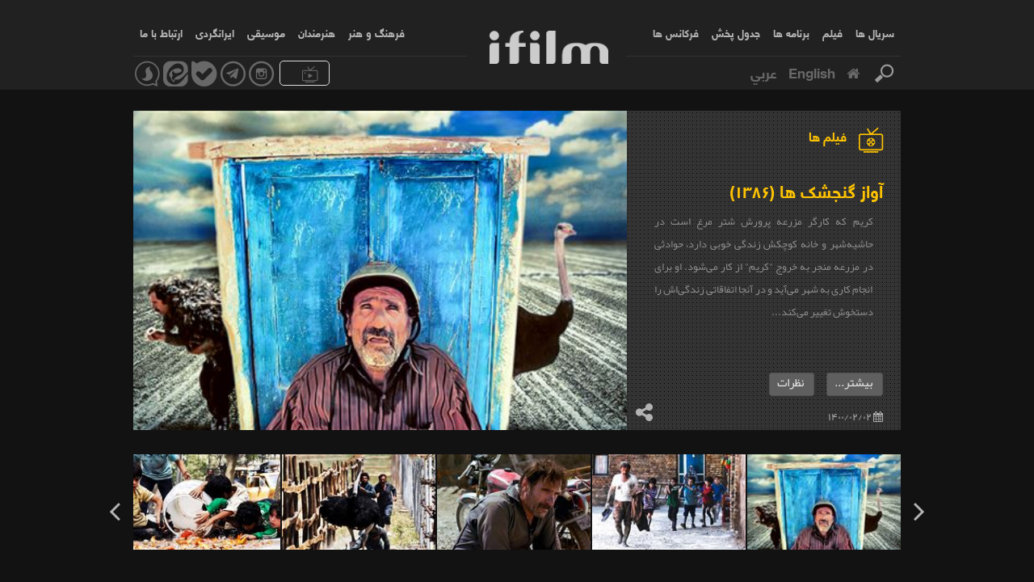

--- FILE ---
content_type: text/html; charset=utf-8
request_url: https://www.ifilmtv.ir/Film/Content/84945
body_size: 7171
content:
<!DOCTYPE html>

<html lang='en' dir='rtl'><head>
    <script src="/Scripts/modernizr-2.6.2.min.js"></script>
    <script src="/Scripts/jquery.min.js"></script>
    <title>آواز گنجشک ها (1386) iFilm - آی فیلم</title>
    <link href="/Content/select2.min.css" rel="stylesheet" />
    <link href="/Content/sweetalert-master/dist/sweetalert.css" rel="stylesheet" />
    <meta charset="utf-8">
    <meta http-equiv="content-language" content="fa" />
    <meta name="viewport" content="width=device-width, initial-scale=1.0" />
    <meta http-equiv="Cache-control" content="private">
    <meta http-equiv="Cache-Control" content="no-cache, no-store, must-revalidate" />
    <meta http-equiv="Pragma" content="no-cache" />
    <meta http-equiv="Expires" content="0" />
    <meta name="apple-mobile-web-app-capable" content="yes" />
    <meta http-equiv="Content-Type" content="text/html; charset=utf-8" />
    <meta property="og:site_name" content="ifilm-آیفیلم" />
    
    <link rel="icon" href="/img/i.png">
        <link href="/Content/StyleSheet.min.css" rel="stylesheet" />
    
<meta name='DC.Identifier' content='http://www.ifilmtv.ir/Film/Content/84945'/>
<meta name='DC.Date.Created' content='4/19/2021 1:24:25 PM'/>
<meta name='date' scheme='MM/DD/YYYY' content='4/19/2021 1:24:25 PM'/>
<meta name='DC.Type' content='Video'/>
<meta name='DC.Title' content='آواز گنجشک ها (1386)'/>
<meta name='DC.Description' content='كریم كه كارگر مزرعه‌ پرورش شتر مرغ است در حاشیه‌شهر و خانه‌ كوچكش زندگی خوبی دارد، حوادثی در مزرعه منجر به خروج "كریم" از كار می‌شود.'/>
<meta name='DC.Language' content='fa'/>
<meta name='DC.Publisher' content='ifilm-آفیلم'/>
<meta name='Uid' content='84945'/>
<meta name='keywords' content='آواز گنجشک ها (1386),' />
<meta property='og:site_name' content='ifilm-آفیلم' />
<meta property='og:type' content='video' />
<meta property='og:locale' content='fa_IR' />
<meta property='og:title' content='آواز گنجشک ها (1386)' />
<meta property='og:description' content='كریم كه كارگر مزرعه‌ پرورش شتر مرغ است در حاشیه‌شهر و خانه‌ كوچكش زندگی خوبی دارد، حوادثی در مزرعه منجر به خروج "كریم" از كار می‌شود.' />
<meta property='og:image' content='/UploadedFiles/MultiImages/19-04-2021/MeduimSize/avaz-e-gonjeshkha-new-poster17_35_20.jpg' />
<meta property='og:image:secure_url' content='/UploadedFiles/MultiImages/19-04-2021/MeduimSize/avaz-e-gonjeshkha-new-poster17_35_20.jpg'>
<meta property='og:image:width' content='640'>
<meta property='og:image:height' content='360'>
<meta property='og:image:type' content='image/jpg'>
<meta property='og:video' content=''>
<meta property='og:video:url' content=''>
<meta property='og:video:secure_url' content=''>
<meta property='og:video:type' content='video/mp4'>
<meta property='og:video:width' content='640'>
<meta property='og:video:height' content='360'>
<meta name='title' content='آواز گنجشک ها (1386)' />
<link rel='image_src' href='/UploadedFiles/MultiImages/19-04-2021/MeduimSize/avaz-e-gonjeshkha-new-poster17_35_20.jpg' />
<meta name='video_type' content='video/mp4' />
<meta content='text/html; charset=UTF-8' http-equiv='Content-Type' />
<meta name='twitter:card' content='summary_large_image' />
<meta name='twitter:site' content='@ifilmtvchannel' />
<meta name='twitter:title' content='آواز گنجشک ها (1386)' />
<meta name='twitter:description' content='كریم كه كارگر مزرعه‌ پرورش شتر مرغ است در حاشیه‌شهر و خانه‌ كوچكش زندگی خوبی دارد، حوادثی در مزرعه منجر به خروج "كریم" از كار می‌شود.' />
<meta name='twitter:image' content='/UploadedFiles/MultiImages/19-04-2021/MeduimSize/avaz-e-gonjeshkha-new-poster17_35_20.jpg' />
<script data-n-head='true' type='application/ld+json'> { '@context': 'http://schema.org', '@type': 'NewsArticle', 'mainEntityOfPage': 'http://www.ifilmtv.ir/Film/Content/84945', 'headline': 'آواز گنجشک ها (1386)', 'datePublished': '4/19/2021 1:24:25 PM', 'dateModified': '4/19/2021 1:24:25 PM', 'description': 'آواز گنجشک ها (1386)', 'publisher': { '@type': 'Organization', 'name': 'ifilmtv', 'logo': { '@type': 'ImageObject', 'url': 'https://fa.ifilmtv.ir/img/i.png', 'width': 81, 'height': 100 } }, 'image': { '@type': 'ImageObject', 'url': '/UploadedFiles/MultiImages/19-04-2021/MeduimSize/avaz-e-gonjeshkha-new-poster17_35_20.jpg', 'width': 696, 'height': 392 } } </script><script data-n-head='true' type='application/ld+json'> { '@context': 'http://schema.org/', '@type': 'WebPage', 'name': 'آواز گنجشک ها (1386)', 'speakable': {'@type': 'SpeakableSpecification','cssSelector': ['.head1', '.speakable']}, 'url': 'http://www.ifilmtv.ir/Film/Content/84945' } </script>

    </head>

<body class="larger black-theme">
    <nav class="nav-wrapper-menu-mobile">
        <div class="button-menu"><i class="fa fa-list"></i></div>
        <ul>
            <li class="contact-color"><a href="/Home/Live">پخش زنده</a></li>
            




            
            <li class="serial-color"><a href="/Series">سریال ها</a></li>
            <li class="movies-color"><a href="/Film">فیلم</a></li>
            <li class="program-color"><a href="/Program">برنامه ها</a></li>
            <li class="schedule-color"><a href="/Schedule">جدول پخش</a></li>
            <li class="live-color"><a href="/Home/Frequency">فرکانس ها</a></li>
            <li class="news-color"><a href="/News">فرهنگ و هنر</a></li>
            <li class="artist-color"><a href="/Artist">هنرمندان</a></li>
                <li class="music-color"><a href="/Music/Clips">موسیقی</a></li>
            <li class="iran-color"><a href="/Iran">ایرانگردی</a></li>
            <li class="contact-color"><a href="/Contact">ارتباط با ما</a></li>
                <li class="contact-color"><a href="/News/Tag?id=5089&page=1&کودک و نوجوان">کودک و نوجوان</a></li>
        </ul>
    </nav>
    <header>
        <nav class="fixed-header">
            <div class="container">
                <nav class="fixed-menu hide-on-med-and-down film-page">
                    <ul class="right hide-on-small-only ">
                        <li><a href="/Series">سریال ها</a></li>
                        <li><a href="/Film">فیلم</a></li>
                        <li><a href="/Program">برنامه ها</a></li>
                        <li><a href="/Schedule">جدول پخش</a></li>
                        <li><a href="/Home/Frequency">فرکانس ها</a></li>
                    </ul>
                    <ul class="left hide-on-small-only">
                        <li><a href="/News">فرهنگ و هنر</a></li>
                        <li><a href="/Artist">هنرمندان</a></li>
                            <li><a href="/Music/Clips">موسیقی</a></li>
                        <li><a href="/Iran">ایرانگردی</a></li>
                        <li><a href="/Contact">ارتباط با ما</a></li>
                    </ul>
                </nav>
            </div>
        </nav>
        <div class="tools-header dark fixed-tools-header  container">

            <div class="left hide-on-small-only">
                    <a href="https://sapp.ir/ifilmfarsi" target="_blank" class="icon-sorosh"><i class="icon-ifilm icon-sorosh-circle"></i></a>
                    <a href="https://eitaa.com/ifilmtvfarsi" target="_blank"><i class="icon-ifilm icon-eitaa-logo"></i></a>
                    <a href="https://ble.ir/ifilmtvfarsi" target="_blank"><i class="icon-ifilm icon-ble-logo"></i></a>
<a href="https://t.me/iFilmFarsi" target="_blank" class="telegram"><i class="icon-ifilm icon-telegram-circle"></i></a><a href="https://www.instagram.com/ifilmtvfarsi/" target="_blank" class="instagram"><i class="icon-ifilm icon-instagram-circle"></i></a>                            </div>


            
            <a href="/Home/Live" class="left Satellite hide-on-small-only"><span>پخش زنده</span><i class="icon-ifilm icon-lg-live right"></i></a>
            <div>

            </div>
            
            <div class="right">
                <div class="UserS_ row in" style="display:none">
                    <i class="fa fa-user"></i>
                    <div class="userlogin-panel  col s12 m8 l8">
                        <div class="userlogin-singnin">
                            <div class="col s8 m8 l8">
                                <form>
                                    <div class="input-field col s12">
                                        <input id="email" type="text" placeholder="نام کاربری" class="validate col s12">
                                    </div>
                                    <div class="input-field col s12">
                                        <input id="emails" type="password" placeholder="رمزعبور" class="validate col s12">
                                    </div>
                                    <p>رمز عبور خود را فراموش کرده ام !</p>
                                    <a class="btn-enter">ورود</a>
                                </form>
                            </div>
                            <div class="col s4 m4 l4">
                                <p class="center-block">ورود از طریق شبکه های اجتماعی</p>
                                <div class="center-block btn-panel">
                                    <div class="facebook-btn"><i class="fa fa-facebook-square"></i></div><div class="google-btn"><i class="fa fa-google-plus-square"></i></div>
                                </div>
                                <button class="signup-btn center-block">ثبت نام</button>
                            </div>
                        </div>
                    </div>
                    <div class="userlogin-singnup col s12 in">
                        <div class="col s12 m9 l9">
                            <br />
                            <div class="row">
                                <div class="name col s12 m6 l6 "><input placeholder="نام" class="col s12 " type="text"></div>
                                <div class="password col s12 m6 l6 "><input placeholder="رمزعبور" class="col s12 " type="password"></div>
                            </div>
                            <div class="row">
                                <div class="username col s12 m6 l6 error"><input placeholder="نام کاربری" class="col s12" type="text"></div>
                                <div class="mobile col s12 m6 l6"><input placeholder="شماره موبایل" class="col s12" type="text"></div>
                            </div>
                            <div class="row">
                                <div class="email col s12 m6 l6"><input placeholder="ایمیل" class="col s12" type="email"></div>
                                <div class="code col s12 m6 l6">
                                    <input class="col s6 m6 l6" type="text" placeholder="عبارت روبرو را وارد کنید">
                                    <div class="col s6 m6 l6">
                                        <!--code generator -->
                                    </div>
                                </div>
                            </div>
                            <div class="row">
                                <div class="col s12 ">
                                    <div class="col s12 rols-panel">
                                        <div class="row">
                                            <input id="iAccept" type="checkbox" />
                                            <label for="iAccept">قوانین را مطالعه کرده ام و قبول دارم</label>
                                        </div>
                                        <div class="list-rols">
                                            <ul>
                                                <li> استفاده مختص کاربران دارای هویت واقعی محرز شده نزد این پایگاه می‌باشد.</li>
                                                <li> این سایت در ستاد ساماندهی و بخش جرائم رایانه‌ای دادگستری به ثبت رسیده است.</li>
                                                <li> گزارش تخلفات احتمالی این سامانه توسط کاربران الزامی می باشد</li>
                                                <li> کاربران باید طبق قوانین این سامانه که برگرفته از قوانین جرائم رایانه ای می باشد فعالیت کنند</li>
                                            </ul>
                                        </div>
                                    </div>
                                </div>
                            </div>
                            <button class="signup-btn center-block">ثبت نام</button>
                        </div>
                        <div class="col s12 m3 l3">
                            <ul class="error-list">
                                <li>نام کاربری شما تکراری می باشد</li>
                            </ul>
                        </div>
                    </div>
                </div>
                <a href="/Home/Index" class="Home-link"><i class="fa fa-home"></i></a>

                <div class="right Search_">
                    <i class="icon-ifilm icon-search"></i>
                </div>
                        <a href="http://En.ifilmtv.ir">English</a>
                        <a href="http://Ar.ifilmtv.ir">عربي</a>

            </div>
        </div>
        <a href="/" class="logo center-block"><img src="/img/final-logo01.png"></a>
    </header>
    




<div class="container">
    <div class="row FilmIn-body">
        <div class="col s12 m12 l12">
            <div class="Film-info-panel">
                <div class="Comment_panel_Item">
                    <div>
                        <p>آواز گنجشک ها (1386)<i class="right icon-ifilm icon-lg-film"></i></p>
                        <section class="close-Comment_panel">X</section>
                    </div>
                    <div class="mCustomScrollbar_">
                        <div class="comment-panel">

                            <div class="new-comment">
                                <section>
                                    <i class="fa fa-commenting"></i>
                                    نظر شما
                                </section>
                                <input class="col s12 m5 l5" type="text" placeholder="نام و نام خانوادگی" id="txtname">
                                <input class="col s12 m7 l7" type="email" placeholder="ایمیل (اختیاری)">
                                <textarea class="col s12 m12 l12" placeholder="متن پیام" id="txtcomment"></textarea>
                                <div class="send-btn" title="ارسال نظر" onclick="AddComment(84945)">ارسال نظر<i class="fa fa-angle-left"></i></div>
                            </div>

                            <div class="plus col s12 m12 l12">
                                <span class="center-block">+</span>
                            </div>
                        </div>
                    </div>
                </div>
                <div class="Fulltext_panel">
                    <div>
                        <p>آواز گنجشک ها (1386)<i class="right icon-ifilm icon-lg-film"></i></p>
                        <section class="close-Fulltext_panel">X</section>
                    </div>
                    <div class="mCustomScrollbar_"><p style="text-align:justify">كریم كه كارگر مزرعه‌ پرورش شتر مرغ است در حاشیه‌شهر و خانه‌ كوچكش زندگی خوبی دارد، حوادثی در مزرعه منجر به خروج "كریم" از كار می‌شود. او برای انجام كاری به شهر می‌آید و در آنجا اتفاقاتی زندگی‌اش را دستخوش تغییر می‌كند...</p>

<div style="clear:both;"> </div></div>
                </div>
                <div class="col s12 m4 l4 panel-content ">
                    <div class="col s12 " dir="ltr">
                        <div class="col s6">
                            <p class="right">فیلم ها<i class="right icon-ifilm icon-lg-film"></i></p>
                        </div>
                    </div>
                    <div class="col s12">
                        <h5>آواز گنجشک ها (1386)</h5>
                        <div id="wrapper">
                            <p><p style="text-align:justify">كریم كه كارگر مزرعه‌ پرورش شتر مرغ است در حاشیه‌شهر و خانه‌ كوچكش زندگی خوبی دارد، حوادثی در مزرعه منجر به خروج "كریم" از كار می‌شود. او برای انجام كاری به شهر می‌آید و در آنجا اتفاقاتی زندگی‌اش را دستخوش تغییر می‌كند...</p>

<div style="clear:both;"> </div></p>
                        </div>
                    </div>
                    <span>
                        <span>
                            <i class="fa fa-calendar"></i>
                            <span></span>
                            <span>1400/02/02</span>
                        </span>


                    </span>
                    <section class="more-text">بیشتر...</section>
                    <section class="Comment-btn-items">نظرات</section>
                    <section class="Share_">
                        <i class="fa fa-share-alt"></i>
                        <div>
                            
                            
                            <a href="https://www.linkedin.com/shareArticle?mini=true&url=http://www.ifilmtv.ir/Film/Content/84945&title=آواز گنجشک ها (1386)"><i class="fa fa-linkedin" aria-hidden="true"></i></a>
                            <a href="http://www.facebook.com/share.php?u=http://www.ifilmtv.ir/Film/Content/84945"><i class="fa fa-facebook" aria-hidden="true"></i></a>
                        </div>
                    </section>
                </div>
                <div class="col s12 m8 l8 panel-image" style="height:100%">
                    <div class="col s12">
                            <div class="full-size">
                                <div class=" full-size ">
                                    <img class="fill-box" src="/UploadedFiles/MultiImages/19-04-2021/MeduimSize/avaz-e-gonjeshkha-new-poster17_35_20.jpg ">
                                </div>
                            </div>
                    </div>
                </div>
            </div>
                <div class="gallery-panel">
                    <div class="owl-carousel">

                                <div class="item">
                                    <div class="inner-image-panel grow-image">
                                        <div class="Scale_">
                                            <img class="fill-box" src="/UploadedFiles/MultiImages/19-04-2021/SmallSize/avaz-e-gonjeshkha-new-poster17_35_20.jpg" data-url="/UploadedFiles/MultiImages/19-04-2021/avaz-e-gonjeshkha-new-poster17_35_20.jpg">
                                        </div>
                                    </div>
                                </div>
                                <div class="item">
                                    <div class="inner-image-panel grow-image">
                                        <div class="Scale_">
                                            <img class="fill-box" src="/UploadedFiles/MultiImages/19-04-2021/SmallSize/017_35_27.jpg" data-url="/UploadedFiles/MultiImages/19-04-2021/017_35_27.jpg">
                                        </div>
                                    </div>
                                </div>
                                <div class="item">
                                    <div class="inner-image-panel grow-image">
                                        <div class="Scale_">
                                            <img class="fill-box" src="/UploadedFiles/MultiImages/19-04-2021/SmallSize/117_35_27.jpg" data-url="/UploadedFiles/MultiImages/19-04-2021/117_35_27.jpg">
                                        </div>
                                    </div>
                                </div>
                                <div class="item">
                                    <div class="inner-image-panel grow-image">
                                        <div class="Scale_">
                                            <img class="fill-box" src="/UploadedFiles/MultiImages/19-04-2021/SmallSize/217_35_27.jpg" data-url="/UploadedFiles/MultiImages/19-04-2021/217_35_27.jpg">
                                        </div>
                                    </div>
                                </div>
                                <div class="item">
                                    <div class="inner-image-panel grow-image">
                                        <div class="Scale_">
                                            <img class="fill-box" src="/UploadedFiles/MultiImages/19-04-2021/SmallSize/317_35_28.jpg" data-url="/UploadedFiles/MultiImages/19-04-2021/317_35_28.jpg">
                                        </div>
                                    </div>
                                </div>
                                <div class="item">
                                    <div class="inner-image-panel grow-image">
                                        <div class="Scale_">
                                            <img class="fill-box" src="/UploadedFiles/MultiImages/19-04-2021/SmallSize/417_35_28.jpg" data-url="/UploadedFiles/MultiImages/19-04-2021/417_35_28.jpg">
                                        </div>
                                    </div>
                                </div>
                                <div class="item">
                                    <div class="inner-image-panel grow-image">
                                        <div class="Scale_">
                                            <img class="fill-box" src="/UploadedFiles/MultiImages/19-04-2021/SmallSize/517_35_28.jpg" data-url="/UploadedFiles/MultiImages/19-04-2021/517_35_28.jpg">
                                        </div>
                                    </div>
                                </div>
                                <div class="item">
                                    <div class="inner-image-panel grow-image">
                                        <div class="Scale_">
                                            <img class="fill-box" src="/UploadedFiles/MultiImages/19-04-2021/SmallSize/617_35_29.jpg" data-url="/UploadedFiles/MultiImages/19-04-2021/617_35_29.jpg">
                                        </div>
                                    </div>
                                </div>
                                <div class="item">
                                    <div class="inner-image-panel grow-image">
                                        <div class="Scale_">
                                            <img class="fill-box" src="/UploadedFiles/MultiImages/19-04-2021/SmallSize/717_35_29.jpg" data-url="/UploadedFiles/MultiImages/19-04-2021/717_35_29.jpg">
                                        </div>
                                    </div>
                                </div>
                                <div class="item">
                                    <div class="inner-image-panel grow-image">
                                        <div class="Scale_">
                                            <img class="fill-box" src="/UploadedFiles/Images/19-04-2021//SmallSize/17_35_42avaz-e-gonjeshkha-new-poster.jpg" data-url="/UploadedFiles/Images/19-04-2021/17_35_42avaz-e-gonjeshkha-new-poster.jpg">
                                        </div>
                                    </div>
                                </div>
                    </div>
                </div>
                                                    <div class="Film-Artists-panel">
                    <h5>عوامل</h5>
                    <div>
                                    <a href="/Artist/Content/2696" class="col s6 m3 l3">
                                        <div class="image-inner-panel">
                                            <img class="fill-box" src=/UploadedFiles/MultiImages/11-02-2020/SmallSize/117_46_30.jpg>
                                        </div>
                                        <h6>کارگردان</h6>
                                        <span>مجید مجیدی</span>
                                    </a>
                                                            <a href="/Artist/Content/2649" class="col s6 m3 l3">
                                        <div class="image-inner-panel">
                                            <img class="fill-box" src=/UploadedFiles/MultiImages/28-04-2020/SmallSize/0117_41_33.jpg>
                                        </div>
                                        <h6>بازیگر</h6>
                                        <span>رضا ناجی</span>
                                    </a>
                                    <a href="/Artist/Content/2946" class="col s6 m3 l3">
                                        <div class="image-inner-panel">
                                            <img class="fill-box" src=/UploadedFiles/MultiImages/25-12-2019/SmallSize/کریم-اکبری-مبارکه20_01_37.jpg>
                                        </div>
                                        <h6>بازیگر</h6>
                                        <span>کریم اکبری مبارکه</span>
                                    </a>

                    </div>
                </div>

        </div>
    </div>
</div>


    <footer class="fixed-footer">
        
            <div class="curve-footer">
                <div></div>
            </div>
        <div class="logo"><a href="/"><img width="145" height="40" class="center-block" src="/img/final-logo01.png"></a></div>
        <div class="menu-footer col s12 m12 l12 hide-on-small-only hide-on-med-and-down">
            <ul class="center-block ">
                <li><a href="/Series">سریال ها</a></li>
                <li><a href="/Film">فیلم</a></li>
                <li><a href="/Program">برنامه ها</a></li>
                <li><a href="/Schedule">جدول پخش</a></li>
                <li><a href="/Home/Frequency">فرکانس ها</a></li>
                <li><a href="/News">فرهنگ و هنر</a></li>
                <li><a href="/Artist">هنرمندان</a></li>
                <li><a href="/Music">موسیقی</a></li>
                <li><a href="/Iran">ایرانگردی</a></li>
                <li><a href="/Contact">ارتباط با ما</a></li>
            </ul>
        </div>
        <div class="tools-footer">
            <div class="center-block">
                <div class="left">
                    <label for="emailFooter">عضویت در خبرنامه :</label>
                    <div class="input-box">
                        <i class="icon-ifilm icon-email message"></i>
                        <input id="emailFooter" type="text" placeholder="ایمیل خود را اینجا وارد کنید">
                        <i class="fa fa-angle-left "></i>
                    </div>
                </div>
            </div>
        </div>
        <div class="info-footer center-align">کلیه حقوق این سایت متعلق به <strong>شبکه آی فیلم</strong> می باشد .</div>
    </footer>
    <div class="search-panel">
        <div class="container">
            <div class="tools">
                <div class="col s12">
                    <i class="fa fa-search"></i>
                    <i class="fa fa-cog fa-spin fa-3x fa-fw"></i>
                    <input id="" type="text" class="input_Search_" placeholder="جستجو">
                </div>
            </div>
            <div class="panel-data_old Old-data">
                <div class="row">
                </div>
            </div>
            <div class="panel-data_old New-data">
                <div class="row">

                </div>
            </div>
        </div>
        <div class="Close-search">
            x
        </div>
    </div>
    <script src="/Scripts/select2.min.js"></script>
    <script type="text/javascript" src="/Content/assets/js/plugins/loaders/blockui.min.js"></script>
    <script src="/Content/sweetalert-master/dist/sweetalert.min.js"></script>
    <script src="/Scripts/Script.min.js"></script>
    <script src="/Scripts/mas.search.fa.min.js"></script>
    <script type="text/javascript">
        $(document).ready(function () {
            $(".Sort-input").select2({
                dir: "rtl",
                placeholder: "Select a state",
                minimumResultsForSearch: Infinity
            });
            var lanC = "Fa";
            if (lanC == "Fa")
                $('body').persiaNumber();
        });
        $(document).ready(function () {
            $('.fill-box').fillBox();
            $('.grow-image').MashoveGrow();
        });
    </script>
    

    <link rel="stylesheet" href="/Content/plyr.css">
    <script src="/Content/plyr-master/dist/plyr.min.js"></script>
    <link href="/Content/plyr-master/src/sass/plyr.min.css" rel="stylesheet" />
    <script src="/Scripts/jquery.dotdotdot.min.js"></script>
    <script src="/Scripts/owl.carousel.min.js" type="text/javascript"></script>
    <script src="/Scripts/notify.min.js"></script>
    <script type="text/javascript">
        $(document).ready(function () {
            $('.fill-box').fillBox();
            $('.Comment-btn-items').MasShowCommentIn();
            $("#wrapper").dotdotdot({
                ellipsis: '... '
            });
            $('.Video-pelayer').MasVideoPlayer({ color: "rgb(221, 126, 52)" });

            $('.more-text').MasShowmore();

            var controls_ = ['play-large', 'restart', 'rewind', 'play', 'fast-forward', 'progress', 'current-time', 'volume', 'captions', 'settings', 'pip', 'airplay', 'download', 'fullscreen'];
            const player = new Plyr('#plyr_video', {
                controls: controls_
            });
            $(".plyr__play-large").click(function (event) {
                $(".caption-movie").css('display', 'none')
            });
            var lanC = "Fa";
            if (lanC == "En") {
                $('.owl-carousel').owlCarousel({
                    loop: true,
                    rtl: false,
                    margin: 10,
                    dots: false,
                    autoplay: false,
                    autoplayTimeout: 5000,
                    autoplayHoverPause: true,
                    nav: true,
                    responsive: {
                        0: {
                            items: 2

                        },
                        600: {
                            items: 3

                        },
                        1000: {
                            items: 5
                        }
                    }
                });
            }
            else {
                $('.owl-carousel').owlCarousel({
                    loop: true,
                    rtl: true,
                    margin: 10,
                    dots: false,
                    autoplay: false,
                    autoplayTimeout: 5000,
                    autoplayHoverPause: true,
                    nav: true,
                    responsive: {
                        0: {
                            items: 2

                        },
                        600: {
                            items: 3

                        },
                        1000: {
                            items: 5
                        }
                    }
                });
            }

        });
        function setCookie(cname, cvalue, exdays) {
            var d = new Date();
            d.setTime(d.getTime() + (exdays * 24 * 60 * 60 * 1000));
            var expires = "expires=" + d.toUTCString();
            document.cookie = cname + "=" + cvalue + "; " + expires;
        }
        function getCookie(cname) {
            var name = cname + "=";
            var ca = document.cookie.split(';');
            for (var i = 0; i < ca.length; i++) {
                var c = ca[i];
                while (c.charAt(0) == ' ') {
                    c = c.substring(1);
                }
                if (c.indexOf(name) == 0) {
                    return c.substring(name.length, c.length);
                }
            }
            return "";
        }
        function AddComment(id) {
            var urln = '/Home/AddComment';


            var txt_comment = $('#txtcomment').val();
            var txt_name = $('#txtname').val();
            var item = new Object();
            item.TextBody = txt_comment;
            item.ItemId = id;
            item.CreatedBy = txt_name;
            $('#txtcomment').val("");
            $('#txtname').val("");
            $.ajax({
                type: 'POST',
                url: urln,
                dataType: "json",
                data: item,
                success: function (result) {
                    $.notify(result);
                },
                error: function (xhr, ajaxOptions, thrownError) {

                }
            });
        }
    </script>
    <link href="/Content/mCustomScroll/jquery.mCustomScrollbar.css" rel="stylesheet" />
    <script src="/Content/mCustomScroll/jquery.mCustomScrollbar.concat.min.js"></script>
    <script>
        (function ($) {
            $(window).on("load", function () {
                $(".mCustomScrollbar_").mCustomScrollbar();
            });
        })(jQuery);
    </script>


    <!-- Global site tag (gtag.js) - Google Analytics -->


            <!-- Google tag (gtag.js) -->
            <script async src="https://www.googletagmanager.com/gtag/js?id=G-YVL91DTBKB"></script>
            <script>
                window.dataLayer = window.dataLayer || [];
                function gtag() { dataLayer.push(arguments); }
                gtag('js', new Date());

                gtag('config', 'G-YVL91DTBKB');
            </script>



                <!-- Matomo -->
            <script>
                var _paq = window._paq = window._paq || [];
                /* tracker methods like "setCustomDimension" should be called before "trackPageView" */
                _paq.push(['trackPageView']);
                _paq.push(['enableLinkTracking']);
                (function () {
                    var u = "//stat.presstv.ir/";
                    _paq.push(['setTrackerUrl', u + 'matomo.php']);
                    _paq.push(['setSiteId', '4']);
                    var d = document, g = d.createElement('script'), s = d.getElementsByTagName('script')[0];
                    g.async = true; g.src = u + 'matomo.js'; s.parentNode.insertBefore(g, s);
                })();
            </script>
            <!-- End Matomo Code -->


    <!-- Start Alexa Certify Javascript -->
    
    <!-- Start Alexa Certify Javascript -->
    <script type="text/javascript">
        _atrk_opts = { atrk_acct: "2+RFx1GjJW20rS", domain: "ifilmtv.ir", dynamic: true };
        (function () { var as = document.createElement('script'); as.type = 'text/javascript'; as.async = true; as.src = "https://certify-js.alexametrics.com/atrk.js"; var s = document.getElementsByTagName('script')[0]; s.parentNode.insertBefore(as, s); })();
    </script>
    <noscript><img src="https://certify.alexametrics.com/atrk.gif?account=2+RFx1GjJW20rS" style="display:none" height="1" width="1" alt="" /></noscript>
    <!-- End Alexa Certify Javascript -->
    <!-- Start Alexa Certify Javascript -->
    <script type="text/javascript">
        _atrk_opts = { atrk_acct: "fyTst1DTcA20Ug", domain: "ifilmtv.ir", dynamic: true };
        (function () { var as = document.createElement('script'); as.type = 'text/javascript'; as.async = true; as.src = "https://certify-js.alexametrics.com/atrk.js"; var s = document.getElementsByTagName('script')[0]; s.parentNode.insertBefore(as, s); })();
    </script>
    <noscript><img src="https://certify.alexametrics.com/atrk.gif?account=fyTst1DTcA20Ug" style="display:none" height="1" width="1" alt="" /></noscript>
    <!-- End Alexa Certify Javascript -->
    <noscript>
        <img src="https://certify.alexametrics.com/atrk.gif?account=fyTst1DTcA20Ug"
             style="display:none" height="1" width="1" alt="" />
    </noscript>
    <!-- End Alexa Certify Javascript -->
    <!-- Global site tag (gtag.js) - Google Analytics -->
</body>
</html>


--- FILE ---
content_type: application/javascript
request_url: https://www.ifilmtv.ir/Scripts/mas.search.fa.min.js
body_size: 1004
content:
function doneTyping(){$(".search-panel .tools > div > i.fa-cog").css("display","none");var n=$input.val();n.length>=3?$.ajax({type:"GET",url:"/Home/Search",contentType:"application/json; charset=utf-8",data:{searchstring:n},datatype:"json",success:function(n){$(".search-panel .panel-data_old.Old-data").css("display","none");$(".search-panel .panel-data_old.New-data").css("display","block");$(".search-panel .panel-data_old.New-data>div").html("");$(n).length!=0?$(n).each(function(t){var i="/iran/Content/"+n[t].Id+"/"+n[t].Url,r="ایران",u="Iran",f;n[t].CategoryId==1||n[t].CategoryId==11||n[t].CategoryId==12||n[t].CategoryId==13||n[t].CategoryId==14?(n[t].Url==null&&(n[t].Url=""),i="/News/Content/"+n[t].Id+"/"+n[t].Url,r="فرهنگ و هنر",u="News"):n[t].CategoryId==3?(n[t].Url==null&&(n[t].Url=""),i="/Series/Content/"+n[t].Id+"/"+n[t].Url,r="سریال",u="Serial"):n[t].CategoryId==5?(n[t].Url==null&&(n[t].Url=""),i="/Film/Content/"+n[t].Id+"/"+n[t].Url,r="فیلم",u="film"):n[t].CategoryId==7&&(n[t].Url==null&&(n[t].Url=""),i="/Program/Content/"+n[t].Id+"/"+n[t].Url,r="برنامه",u="Program");f='<a href="'+i+'" class=" col s12 m3 l3 panel-inner-small"><span class="tag-mas tag-'+u+'">'+r+'<\/span><div class="grow-image"><div class="full-size Scale_"><img src="'+n[t].ImageAddress_S+'" class="fill-box"><\/div><div class="col s12 m12 l12"><h5>'+n[t].Title+"<\/h5><\/div><\/div><\/a>";$(".search-panel .panel-data_old.New-data>div").append(f)}):$(".search-panel .panel-data_old.New-data>div").append("کاربر گرامی نتیجه ای یافت نشد . :( ")},complete:function(){$(".grow-image").MashoveGrow();$(".fill-box").fillBox()}}):($(".search-panel .panel-data_old.Old-data").css("display","none"),$(".search-panel .panel-data_old.New-data").css("display","block"),$(".search-panel .panel-data_old.New-data>div").html(""),$(".search-panel .panel-data_old.New-data>div").append("عبارت مورد نظر را صحیح وارد کنید"))}var menushow=0,typingTimer,doneTypingInterval,$input;$(".Search_").click(function(){menushow=0;$(".header.fixed").css("display")=="block"&&($(".header.fixed").css("display","none"),menushow=1);$(".search-panel").css("display","block").animate({height:"100%"},100,"linear").animate({borderBottomLeftRadius:0,borderBottomRightRadius:0},100,"linear",function(){$(".search-panel").find(".container").css("opacity","1")})});doneTypingInterval=1e3;$input=$(".search-panel .input_Search_");$input.on("keyup",function(){clearTimeout(typingTimer);typingTimer=setTimeout(doneTyping,doneTypingInterval)});$input.on("keydown",function(){$(".search-panel .tools > div > i.fa-cog").css("display","block");clearTimeout(typingTimer)});$(".search-panel .Close-search").click(function(){$(".search-panel").find(".container").css("opacity","0");$(".search-panel").animate({borderBottomLeftRadius:"50%",borderBottomRightRadius:"50%"},200,"linear").animate({height:"0%"},300,"swing",function(){$(".search-panel").css("display","none")});menushow==1&&$(".header.fixed").css("display","block")});